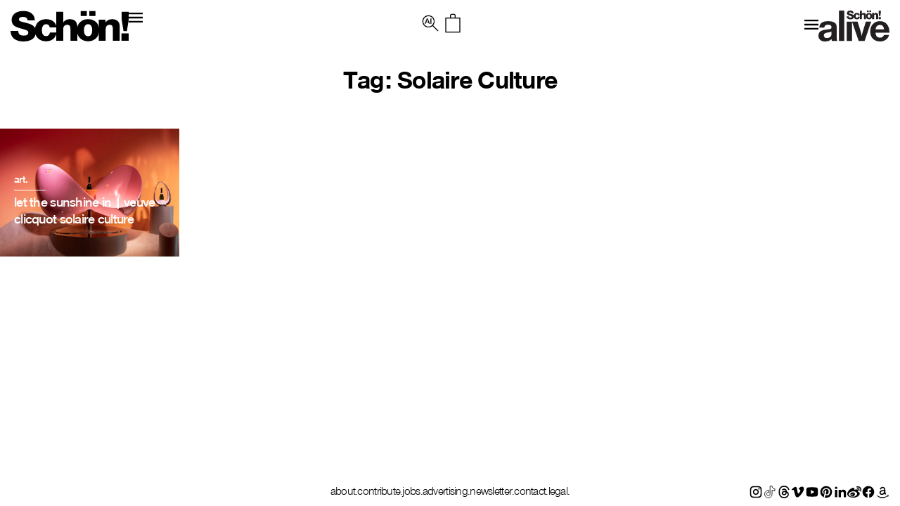

--- FILE ---
content_type: text/html; charset=UTF-8
request_url: https://schonmagazine.com/tag/solaire-culture/
body_size: 16312
content:
<!doctype html>  

<!--[if IEMobile 7 ]> <html lang="en-GB"class="no-js iem7"> <![endif]-->
<!--[if lt IE 7 ]> <html lang="en-GB" class="no-js ie6 oldie"> <![endif]-->
<!--[if IE 7 ]>    <html lang="en-GB" class="no-js ie7 oldie"> <![endif]-->
<!--[if IE 8 ]>    <html lang="en-GB" class="no-js ie8 oldie"> <![endif]-->
<!--[if (gte IE 9)|(gt IEMobile 7)|!(IEMobile)|!(IE)]><!--><html lang="en-GB" class="no-js"><!--<![endif]-->
	
	<head>
		<meta charset="utf-8">
		<meta http-equiv="X-UA-Compatible" content="IE=edge,chrome=1">
		 <meta name="viewport" content="width=device-width, initial-scale=1">
   		
	<title>
	Solaire Culture | Schön! Magazine	</title>
		
	<meta name="description" content="">
	<meta name="author" content="">
	
	<!-- icons & favicons (for more: http://themble.com/support/adding-icons-favicons/) -->
	<link rel="shortcut icon" href="https://schonmagazine.com/wp-content/themes/SCHON/images/favicon/favicon.ico">
	<link rel="apple-touch-icon" sizes="57x57" href="https://schonmagazine.com/wp-content/themes/SCHON/images/favicon/apple-icon-57x57.png">
	<link rel="apple-touch-icon" sizes="60x60" href="https://schonmagazine.com/wp-content/themes/SCHON/images/favicon/apple-icon-60x60.png">
	<link rel="apple-touch-icon" sizes="72x72" href="https://schonmagazine.com/wp-content/themes/SCHON/images/favicon/apple-icon-72x72.png">
	<link rel="apple-touch-icon" sizes="76x76" href="https://schonmagazine.com/wp-content/themes/SCHON/images/favicon/apple-icon-76x76.png">
	<link rel="apple-touch-icon" sizes="114x114" href="https://schonmagazine.com/wp-content/themes/SCHON/images/favicon/apple-icon-114x114.png">
	<link rel="apple-touch-icon" sizes="120x120" href="https://schonmagazine.com/wp-content/themes/SCHON/images/favicon/apple-icon-120x120.png">
	<link rel="apple-touch-icon" sizes="144x144" href="https://schonmagazine.com/wp-content/themes/SCHON/images/favicon/apple-icon-144x144.png">
	<link rel="apple-touch-icon" sizes="152x152" href="https://schonmagazine.com/wp-content/themes/SCHON/images/favicon/apple-icon-152x152.png">
	<link rel="apple-touch-icon" sizes="180x180" href="https://schonmagazine.com/wp-content/themes/SCHON/images/favicon/apple-icon-180x180.png">
	<link rel="icon" type="image/png" sizes="192x192"  href="https://schonmagazine.com/wp-content/themes/SCHON/images/favicon/android-icon-192x192.png">
	<link rel="icon" type="image/png" sizes="32x32" href="https://schonmagazine.com/wp-content/themes/SCHON/images/favicon/favicon-32x32.png">
	<link rel="icon" type="image/png" sizes="96x96" href="https://schonmagazine.com/wp-content/themes/SCHON/images/favicon/favicon-96x96.png">
	<link rel="icon" type="image/png" sizes="16x16" href="https://schonmagazine.com/wp-content/themes/SCHON/images/favicon/favicon-16x16.png">
	<link rel="manifest" href="https://schonmagazine.com/wp-content/themes/SCHON/images/favicon/manifest.json">
	<meta name="msapplication-TileColor" content="#ffffff">
	<meta name="msapplication-TileImage" content="https://schonmagazine.com/wp-content/themes/SCHON/images/favicon/ms-icon-144x144.png">
	<meta name="theme-color" content="#ffffff">
	<!-- default stylesheet -->
	<link rel="stylesheet" href="https://schonmagazine.com/wp-content/themes/SCHON/library/css/normalize.css">		
	
	<!-- Grab Google CDN's jQuery, with a protocol relative URL; fall back to local if necessary -->
	<!-- jQuery (necessary for Bootstrap's JavaScript plugins) -->
		<script src="https://ajax.googleapis.com/ajax/libs/jquery/1.11.3/jquery.min.js"></script>
	<script>window.jQuery || document.write(unescape('%3Cscript src="https://schonmagazine.com/wp-content/themes/SCHON/library/js/libs/jquery-1.7.1.min.js"%3E%3C/script%3E'))</script>

	
	<!-- modernizr -->
	<script src="https://schonmagazine.com/wp-content/themes/SCHON/library/js/modernizr.full.min.js"></script>
	
	<link rel="pingback" href="https://schonmagazine.com/xmlrpc.php">
	
	<!-- wordpress head functions -->
	<meta name='robots' content='index, follow, max-image-preview:large, max-snippet:-1, max-video-preview:-1' />
	<style>img:is([sizes="auto" i], [sizes^="auto," i]) { contain-intrinsic-size: 3000px 1500px }</style>
	
	<!-- This site is optimized with the Yoast SEO plugin v26.2 - https://yoast.com/wordpress/plugins/seo/ -->
	<link rel="canonical" href="https://schonmagazine.com/tag/solaire-culture/" />
	<meta property="og:locale" content="en_GB" />
	<meta property="og:type" content="article" />
	<meta property="og:title" content="Solaire Culture | Schön! Magazine" />
	<meta property="og:url" content="https://schonmagazine.com/tag/solaire-culture/" />
	<meta property="og:site_name" content="Schön! Magazine" />
	<meta name="twitter:card" content="summary_large_image" />
	<script type="application/ld+json" class="yoast-schema-graph">{"@context":"https://schema.org","@graph":[{"@type":"CollectionPage","@id":"https://schonmagazine.com/tag/solaire-culture/","url":"https://schonmagazine.com/tag/solaire-culture/","name":"Solaire Culture | Schön! Magazine","isPartOf":{"@id":"https://schonmagazine.com/#website"},"primaryImageOfPage":{"@id":"https://schonmagazine.com/tag/solaire-culture/#primaryimage"},"image":{"@id":"https://schonmagazine.com/tag/solaire-culture/#primaryimage"},"thumbnailUrl":"https://schonmagazine.com/wp-content/uploads/2023/05/Veuve-Clicquot-Exhibition-09.jpg","breadcrumb":{"@id":"https://schonmagazine.com/tag/solaire-culture/#breadcrumb"},"inLanguage":"en-GB"},{"@type":"ImageObject","inLanguage":"en-GB","@id":"https://schonmagazine.com/tag/solaire-culture/#primaryimage","url":"https://schonmagazine.com/wp-content/uploads/2023/05/Veuve-Clicquot-Exhibition-09.jpg","contentUrl":"https://schonmagazine.com/wp-content/uploads/2023/05/Veuve-Clicquot-Exhibition-09.jpg","width":1000,"height":714,"caption":"Love Seat by Karim Rashid"},{"@type":"BreadcrumbList","@id":"https://schonmagazine.com/tag/solaire-culture/#breadcrumb","itemListElement":[{"@type":"ListItem","position":1,"name":"Home","item":"https://schonmagazine.com/"},{"@type":"ListItem","position":2,"name":"Solaire Culture"}]},{"@type":"WebSite","@id":"https://schonmagazine.com/#website","url":"https://schonmagazine.com/","name":"Schön! Magazine","description":"It&#039;s all in the name: Schön! Delivering cutting-edge fashion, beauty &amp; culture in print &amp; digital since 2009","potentialAction":[{"@type":"SearchAction","target":{"@type":"EntryPoint","urlTemplate":"https://schonmagazine.com/?s={search_term_string}"},"query-input":{"@type":"PropertyValueSpecification","valueRequired":true,"valueName":"search_term_string"}}],"inLanguage":"en-GB"}]}</script>
	<!-- / Yoast SEO plugin. -->


<link rel="alternate" type="application/rss+xml" title="Schön! Magazine &raquo; Feed" href="https://schonmagazine.com/feed/" />
<link rel="alternate" type="application/rss+xml" title="Schön! Magazine &raquo; Comments Feed" href="https://schonmagazine.com/comments/feed/" />
<link rel="alternate" type="application/rss+xml" title="Schön! Magazine &raquo; Solaire Culture Tag Feed" href="https://schonmagazine.com/tag/solaire-culture/feed/" />
		<!-- This site uses the Google Analytics by MonsterInsights plugin v9.9.0 - Using Analytics tracking - https://www.monsterinsights.com/ -->
		<!-- Note: MonsterInsights is not currently configured on this site. The site owner needs to authenticate with Google Analytics in the MonsterInsights settings panel. -->
					<!-- No tracking code set -->
				<!-- / Google Analytics by MonsterInsights -->
		<script type="text/javascript">
/* <![CDATA[ */
window._wpemojiSettings = {"baseUrl":"https:\/\/s.w.org\/images\/core\/emoji\/16.0.1\/72x72\/","ext":".png","svgUrl":"https:\/\/s.w.org\/images\/core\/emoji\/16.0.1\/svg\/","svgExt":".svg","source":{"concatemoji":"https:\/\/schonmagazine.com\/wp-includes\/js\/wp-emoji-release.min.js?ver=6.8.3"}};
/*! This file is auto-generated */
!function(s,n){var o,i,e;function c(e){try{var t={supportTests:e,timestamp:(new Date).valueOf()};sessionStorage.setItem(o,JSON.stringify(t))}catch(e){}}function p(e,t,n){e.clearRect(0,0,e.canvas.width,e.canvas.height),e.fillText(t,0,0);var t=new Uint32Array(e.getImageData(0,0,e.canvas.width,e.canvas.height).data),a=(e.clearRect(0,0,e.canvas.width,e.canvas.height),e.fillText(n,0,0),new Uint32Array(e.getImageData(0,0,e.canvas.width,e.canvas.height).data));return t.every(function(e,t){return e===a[t]})}function u(e,t){e.clearRect(0,0,e.canvas.width,e.canvas.height),e.fillText(t,0,0);for(var n=e.getImageData(16,16,1,1),a=0;a<n.data.length;a++)if(0!==n.data[a])return!1;return!0}function f(e,t,n,a){switch(t){case"flag":return n(e,"\ud83c\udff3\ufe0f\u200d\u26a7\ufe0f","\ud83c\udff3\ufe0f\u200b\u26a7\ufe0f")?!1:!n(e,"\ud83c\udde8\ud83c\uddf6","\ud83c\udde8\u200b\ud83c\uddf6")&&!n(e,"\ud83c\udff4\udb40\udc67\udb40\udc62\udb40\udc65\udb40\udc6e\udb40\udc67\udb40\udc7f","\ud83c\udff4\u200b\udb40\udc67\u200b\udb40\udc62\u200b\udb40\udc65\u200b\udb40\udc6e\u200b\udb40\udc67\u200b\udb40\udc7f");case"emoji":return!a(e,"\ud83e\udedf")}return!1}function g(e,t,n,a){var r="undefined"!=typeof WorkerGlobalScope&&self instanceof WorkerGlobalScope?new OffscreenCanvas(300,150):s.createElement("canvas"),o=r.getContext("2d",{willReadFrequently:!0}),i=(o.textBaseline="top",o.font="600 32px Arial",{});return e.forEach(function(e){i[e]=t(o,e,n,a)}),i}function t(e){var t=s.createElement("script");t.src=e,t.defer=!0,s.head.appendChild(t)}"undefined"!=typeof Promise&&(o="wpEmojiSettingsSupports",i=["flag","emoji"],n.supports={everything:!0,everythingExceptFlag:!0},e=new Promise(function(e){s.addEventListener("DOMContentLoaded",e,{once:!0})}),new Promise(function(t){var n=function(){try{var e=JSON.parse(sessionStorage.getItem(o));if("object"==typeof e&&"number"==typeof e.timestamp&&(new Date).valueOf()<e.timestamp+604800&&"object"==typeof e.supportTests)return e.supportTests}catch(e){}return null}();if(!n){if("undefined"!=typeof Worker&&"undefined"!=typeof OffscreenCanvas&&"undefined"!=typeof URL&&URL.createObjectURL&&"undefined"!=typeof Blob)try{var e="postMessage("+g.toString()+"("+[JSON.stringify(i),f.toString(),p.toString(),u.toString()].join(",")+"));",a=new Blob([e],{type:"text/javascript"}),r=new Worker(URL.createObjectURL(a),{name:"wpTestEmojiSupports"});return void(r.onmessage=function(e){c(n=e.data),r.terminate(),t(n)})}catch(e){}c(n=g(i,f,p,u))}t(n)}).then(function(e){for(var t in e)n.supports[t]=e[t],n.supports.everything=n.supports.everything&&n.supports[t],"flag"!==t&&(n.supports.everythingExceptFlag=n.supports.everythingExceptFlag&&n.supports[t]);n.supports.everythingExceptFlag=n.supports.everythingExceptFlag&&!n.supports.flag,n.DOMReady=!1,n.readyCallback=function(){n.DOMReady=!0}}).then(function(){return e}).then(function(){var e;n.supports.everything||(n.readyCallback(),(e=n.source||{}).concatemoji?t(e.concatemoji):e.wpemoji&&e.twemoji&&(t(e.twemoji),t(e.wpemoji)))}))}((window,document),window._wpemojiSettings);
/* ]]> */
</script>
<link rel='stylesheet' id='jquery.bxslider-css' href='https://schonmagazine.com/wp-content/plugins/bxslider-integration/assets/css/bxslider-integration.min.css?ver=6.8.3' type='text/css' media='all' />
<style id='wp-emoji-styles-inline-css' type='text/css'>

	img.wp-smiley, img.emoji {
		display: inline !important;
		border: none !important;
		box-shadow: none !important;
		height: 1em !important;
		width: 1em !important;
		margin: 0 0.07em !important;
		vertical-align: -0.1em !important;
		background: none !important;
		padding: 0 !important;
	}
</style>
<link rel='stylesheet' id='wp-block-library-css' href='https://schonmagazine.com/wp-includes/css/dist/block-library/style.min.css?ver=6.8.3' type='text/css' media='all' />
<style id='classic-theme-styles-inline-css' type='text/css'>
/*! This file is auto-generated */
.wp-block-button__link{color:#fff;background-color:#32373c;border-radius:9999px;box-shadow:none;text-decoration:none;padding:calc(.667em + 2px) calc(1.333em + 2px);font-size:1.125em}.wp-block-file__button{background:#32373c;color:#fff;text-decoration:none}
</style>
<style id='global-styles-inline-css' type='text/css'>
:root{--wp--preset--aspect-ratio--square: 1;--wp--preset--aspect-ratio--4-3: 4/3;--wp--preset--aspect-ratio--3-4: 3/4;--wp--preset--aspect-ratio--3-2: 3/2;--wp--preset--aspect-ratio--2-3: 2/3;--wp--preset--aspect-ratio--16-9: 16/9;--wp--preset--aspect-ratio--9-16: 9/16;--wp--preset--color--black: #000000;--wp--preset--color--cyan-bluish-gray: #abb8c3;--wp--preset--color--white: #ffffff;--wp--preset--color--pale-pink: #f78da7;--wp--preset--color--vivid-red: #cf2e2e;--wp--preset--color--luminous-vivid-orange: #ff6900;--wp--preset--color--luminous-vivid-amber: #fcb900;--wp--preset--color--light-green-cyan: #7bdcb5;--wp--preset--color--vivid-green-cyan: #00d084;--wp--preset--color--pale-cyan-blue: #8ed1fc;--wp--preset--color--vivid-cyan-blue: #0693e3;--wp--preset--color--vivid-purple: #9b51e0;--wp--preset--gradient--vivid-cyan-blue-to-vivid-purple: linear-gradient(135deg,rgba(6,147,227,1) 0%,rgb(155,81,224) 100%);--wp--preset--gradient--light-green-cyan-to-vivid-green-cyan: linear-gradient(135deg,rgb(122,220,180) 0%,rgb(0,208,130) 100%);--wp--preset--gradient--luminous-vivid-amber-to-luminous-vivid-orange: linear-gradient(135deg,rgba(252,185,0,1) 0%,rgba(255,105,0,1) 100%);--wp--preset--gradient--luminous-vivid-orange-to-vivid-red: linear-gradient(135deg,rgba(255,105,0,1) 0%,rgb(207,46,46) 100%);--wp--preset--gradient--very-light-gray-to-cyan-bluish-gray: linear-gradient(135deg,rgb(238,238,238) 0%,rgb(169,184,195) 100%);--wp--preset--gradient--cool-to-warm-spectrum: linear-gradient(135deg,rgb(74,234,220) 0%,rgb(151,120,209) 20%,rgb(207,42,186) 40%,rgb(238,44,130) 60%,rgb(251,105,98) 80%,rgb(254,248,76) 100%);--wp--preset--gradient--blush-light-purple: linear-gradient(135deg,rgb(255,206,236) 0%,rgb(152,150,240) 100%);--wp--preset--gradient--blush-bordeaux: linear-gradient(135deg,rgb(254,205,165) 0%,rgb(254,45,45) 50%,rgb(107,0,62) 100%);--wp--preset--gradient--luminous-dusk: linear-gradient(135deg,rgb(255,203,112) 0%,rgb(199,81,192) 50%,rgb(65,88,208) 100%);--wp--preset--gradient--pale-ocean: linear-gradient(135deg,rgb(255,245,203) 0%,rgb(182,227,212) 50%,rgb(51,167,181) 100%);--wp--preset--gradient--electric-grass: linear-gradient(135deg,rgb(202,248,128) 0%,rgb(113,206,126) 100%);--wp--preset--gradient--midnight: linear-gradient(135deg,rgb(2,3,129) 0%,rgb(40,116,252) 100%);--wp--preset--font-size--small: 13px;--wp--preset--font-size--medium: 20px;--wp--preset--font-size--large: 36px;--wp--preset--font-size--x-large: 42px;--wp--preset--spacing--20: 0.44rem;--wp--preset--spacing--30: 0.67rem;--wp--preset--spacing--40: 1rem;--wp--preset--spacing--50: 1.5rem;--wp--preset--spacing--60: 2.25rem;--wp--preset--spacing--70: 3.38rem;--wp--preset--spacing--80: 5.06rem;--wp--preset--shadow--natural: 6px 6px 9px rgba(0, 0, 0, 0.2);--wp--preset--shadow--deep: 12px 12px 50px rgba(0, 0, 0, 0.4);--wp--preset--shadow--sharp: 6px 6px 0px rgba(0, 0, 0, 0.2);--wp--preset--shadow--outlined: 6px 6px 0px -3px rgba(255, 255, 255, 1), 6px 6px rgba(0, 0, 0, 1);--wp--preset--shadow--crisp: 6px 6px 0px rgba(0, 0, 0, 1);}:where(.is-layout-flex){gap: 0.5em;}:where(.is-layout-grid){gap: 0.5em;}body .is-layout-flex{display: flex;}.is-layout-flex{flex-wrap: wrap;align-items: center;}.is-layout-flex > :is(*, div){margin: 0;}body .is-layout-grid{display: grid;}.is-layout-grid > :is(*, div){margin: 0;}:where(.wp-block-columns.is-layout-flex){gap: 2em;}:where(.wp-block-columns.is-layout-grid){gap: 2em;}:where(.wp-block-post-template.is-layout-flex){gap: 1.25em;}:where(.wp-block-post-template.is-layout-grid){gap: 1.25em;}.has-black-color{color: var(--wp--preset--color--black) !important;}.has-cyan-bluish-gray-color{color: var(--wp--preset--color--cyan-bluish-gray) !important;}.has-white-color{color: var(--wp--preset--color--white) !important;}.has-pale-pink-color{color: var(--wp--preset--color--pale-pink) !important;}.has-vivid-red-color{color: var(--wp--preset--color--vivid-red) !important;}.has-luminous-vivid-orange-color{color: var(--wp--preset--color--luminous-vivid-orange) !important;}.has-luminous-vivid-amber-color{color: var(--wp--preset--color--luminous-vivid-amber) !important;}.has-light-green-cyan-color{color: var(--wp--preset--color--light-green-cyan) !important;}.has-vivid-green-cyan-color{color: var(--wp--preset--color--vivid-green-cyan) !important;}.has-pale-cyan-blue-color{color: var(--wp--preset--color--pale-cyan-blue) !important;}.has-vivid-cyan-blue-color{color: var(--wp--preset--color--vivid-cyan-blue) !important;}.has-vivid-purple-color{color: var(--wp--preset--color--vivid-purple) !important;}.has-black-background-color{background-color: var(--wp--preset--color--black) !important;}.has-cyan-bluish-gray-background-color{background-color: var(--wp--preset--color--cyan-bluish-gray) !important;}.has-white-background-color{background-color: var(--wp--preset--color--white) !important;}.has-pale-pink-background-color{background-color: var(--wp--preset--color--pale-pink) !important;}.has-vivid-red-background-color{background-color: var(--wp--preset--color--vivid-red) !important;}.has-luminous-vivid-orange-background-color{background-color: var(--wp--preset--color--luminous-vivid-orange) !important;}.has-luminous-vivid-amber-background-color{background-color: var(--wp--preset--color--luminous-vivid-amber) !important;}.has-light-green-cyan-background-color{background-color: var(--wp--preset--color--light-green-cyan) !important;}.has-vivid-green-cyan-background-color{background-color: var(--wp--preset--color--vivid-green-cyan) !important;}.has-pale-cyan-blue-background-color{background-color: var(--wp--preset--color--pale-cyan-blue) !important;}.has-vivid-cyan-blue-background-color{background-color: var(--wp--preset--color--vivid-cyan-blue) !important;}.has-vivid-purple-background-color{background-color: var(--wp--preset--color--vivid-purple) !important;}.has-black-border-color{border-color: var(--wp--preset--color--black) !important;}.has-cyan-bluish-gray-border-color{border-color: var(--wp--preset--color--cyan-bluish-gray) !important;}.has-white-border-color{border-color: var(--wp--preset--color--white) !important;}.has-pale-pink-border-color{border-color: var(--wp--preset--color--pale-pink) !important;}.has-vivid-red-border-color{border-color: var(--wp--preset--color--vivid-red) !important;}.has-luminous-vivid-orange-border-color{border-color: var(--wp--preset--color--luminous-vivid-orange) !important;}.has-luminous-vivid-amber-border-color{border-color: var(--wp--preset--color--luminous-vivid-amber) !important;}.has-light-green-cyan-border-color{border-color: var(--wp--preset--color--light-green-cyan) !important;}.has-vivid-green-cyan-border-color{border-color: var(--wp--preset--color--vivid-green-cyan) !important;}.has-pale-cyan-blue-border-color{border-color: var(--wp--preset--color--pale-cyan-blue) !important;}.has-vivid-cyan-blue-border-color{border-color: var(--wp--preset--color--vivid-cyan-blue) !important;}.has-vivid-purple-border-color{border-color: var(--wp--preset--color--vivid-purple) !important;}.has-vivid-cyan-blue-to-vivid-purple-gradient-background{background: var(--wp--preset--gradient--vivid-cyan-blue-to-vivid-purple) !important;}.has-light-green-cyan-to-vivid-green-cyan-gradient-background{background: var(--wp--preset--gradient--light-green-cyan-to-vivid-green-cyan) !important;}.has-luminous-vivid-amber-to-luminous-vivid-orange-gradient-background{background: var(--wp--preset--gradient--luminous-vivid-amber-to-luminous-vivid-orange) !important;}.has-luminous-vivid-orange-to-vivid-red-gradient-background{background: var(--wp--preset--gradient--luminous-vivid-orange-to-vivid-red) !important;}.has-very-light-gray-to-cyan-bluish-gray-gradient-background{background: var(--wp--preset--gradient--very-light-gray-to-cyan-bluish-gray) !important;}.has-cool-to-warm-spectrum-gradient-background{background: var(--wp--preset--gradient--cool-to-warm-spectrum) !important;}.has-blush-light-purple-gradient-background{background: var(--wp--preset--gradient--blush-light-purple) !important;}.has-blush-bordeaux-gradient-background{background: var(--wp--preset--gradient--blush-bordeaux) !important;}.has-luminous-dusk-gradient-background{background: var(--wp--preset--gradient--luminous-dusk) !important;}.has-pale-ocean-gradient-background{background: var(--wp--preset--gradient--pale-ocean) !important;}.has-electric-grass-gradient-background{background: var(--wp--preset--gradient--electric-grass) !important;}.has-midnight-gradient-background{background: var(--wp--preset--gradient--midnight) !important;}.has-small-font-size{font-size: var(--wp--preset--font-size--small) !important;}.has-medium-font-size{font-size: var(--wp--preset--font-size--medium) !important;}.has-large-font-size{font-size: var(--wp--preset--font-size--large) !important;}.has-x-large-font-size{font-size: var(--wp--preset--font-size--x-large) !important;}
:where(.wp-block-post-template.is-layout-flex){gap: 1.25em;}:where(.wp-block-post-template.is-layout-grid){gap: 1.25em;}
:where(.wp-block-columns.is-layout-flex){gap: 2em;}:where(.wp-block-columns.is-layout-grid){gap: 2em;}
:root :where(.wp-block-pullquote){font-size: 1.5em;line-height: 1.6;}
</style>
<link rel='stylesheet' id='plyr-css-css' href='https://schonmagazine.com/wp-content/plugins/easy-video-player/lib/plyr.css?ver=6.8.3' type='text/css' media='all' />
<link rel='stylesheet' id='mc4wp-form-basic-css' href='https://schonmagazine.com/wp-content/plugins/mailchimp-for-wp/assets/css/form-basic.css?ver=4.10.8' type='text/css' media='all' />
<link rel='stylesheet' id='ivory-search-styles-css' href='https://schonmagazine.com/wp-content/plugins/add-search-to-menu/public/css/ivory-search.min.css?ver=5.5.12' type='text/css' media='all' />
<link rel='stylesheet' id='theme-css-datepicker-css' href='https://schonmagazine.com/wp-content/themes/SCHON/assets/bootstrap-datepicker.css?ver=6.8.3' type='text/css' media='all' />
<link rel='stylesheet' id='theme-css-aos-css' href='https://schonmagazine.com/wp-content/themes/SCHON/assets/aos.css?ver=6.8.3' type='text/css' media='all' />
<link rel='stylesheet' id='taxopress-frontend-css-css' href='https://schonmagazine.com/wp-content/plugins/taxopress-pro/assets/frontend/css/frontend.css?ver=3.40.0' type='text/css' media='all' />
<link rel='stylesheet' id='wp-my-instagram-css' href='https://schonmagazine.com/wp-content/plugins/wp-my-instagram/css/style.css?ver=1.0' type='text/css' media='all' />
<script type="text/javascript" src="https://schonmagazine.com/wp-content/plugins/bxslider-integration/assets/js/bxslider-integration.min.js?ver=6.8.3" id="jquery.bxslider-js"></script>
<script type="text/javascript" id="plyr-js-js-extra">
/* <![CDATA[ */
var easy_video_player = {"plyr_iconUrl":"https:\/\/schonmagazine.com\/wp-content\/plugins\/easy-video-player\/lib\/plyr.svg","plyr_blankVideo":"https:\/\/schonmagazine.com\/wp-content\/plugins\/easy-video-player\/lib\/blank.mp4"};
/* ]]> */
</script>
<script type="text/javascript" src="https://schonmagazine.com/wp-content/plugins/easy-video-player/lib/plyr.js?ver=6.8.3" id="plyr-js-js"></script>
<script type="text/javascript" src="https://schonmagazine.com/wp-content/plugins/taxopress-pro/assets/frontend/js/frontend.js?ver=3.40.0" id="taxopress-frontend-js-js"></script>
<link rel="https://api.w.org/" href="https://schonmagazine.com/wp-json/" /><link rel="alternate" title="JSON" type="application/json" href="https://schonmagazine.com/wp-json/wp/v2/tags/62994" />
<!-- facebook open graph stuff -->
<!-- place your facebook app id below --><meta property="fb:app_id" content="1234567890"/>
<meta property="og:site_name" content="Schön! Magazine"/>
<meta property="og:url" content="https://schonmagazine.com/let-the-sunshine-in-veuve-clicquot-solaire-culture/"/>
<meta property="og:title" content="let the sunshine in | veuve clicquot solaire culture" />
<meta property="og:image" content="https://schonmagazine.com/wp-content/uploads/2023/05/Veuve-Clicquot-Exhibition-09.jpg"/>
<!-- end facebook open graph -->

<!-- Meta Pixel Code -->
<script type='text/javascript'>
!function(f,b,e,v,n,t,s){if(f.fbq)return;n=f.fbq=function(){n.callMethod?
n.callMethod.apply(n,arguments):n.queue.push(arguments)};if(!f._fbq)f._fbq=n;
n.push=n;n.loaded=!0;n.version='2.0';n.queue=[];t=b.createElement(e);t.async=!0;
t.src=v;s=b.getElementsByTagName(e)[0];s.parentNode.insertBefore(t,s)}(window,
document,'script','https://connect.facebook.net/en_US/fbevents.js');
</script>
<!-- End Meta Pixel Code -->
<script type='text/javascript'>var url = window.location.origin + '?ob=open-bridge';
            fbq('set', 'openbridge', '227805211241097', url);
fbq('init', '227805211241097', {}, {
    "agent": "wordpress-6.8.3-4.1.5"
})</script><script type='text/javascript'>
    fbq('track', 'PageView', []);
  </script><style type="text/css">a.st_tag, a.internal_tag, .st_tag, .internal_tag { text-decoration: underline !important; }</style><link rel="icon" href="https://schonmagazine.com/wp-content/uploads/2020/10/cropped-favicon-32x32.png" sizes="32x32" />
<link rel="icon" href="https://schonmagazine.com/wp-content/uploads/2020/10/cropped-favicon-192x192.png" sizes="192x192" />
<link rel="apple-touch-icon" href="https://schonmagazine.com/wp-content/uploads/2020/10/cropped-favicon-180x180.png" />
<meta name="msapplication-TileImage" content="https://schonmagazine.com/wp-content/uploads/2020/10/cropped-favicon-270x270.png" />
		<style type="text/css" id="wp-custom-css">
			#is-popup-wrapper {
    background: rgba(0,0,0,0.4);
}
.is-popup-search-form {
    padding: 23px 10px;
    background: #fff;
}
#is-popup-wrapper {
    background: rgba(0,0,0,0.4);
    top: 0;
} 

body #is-popup-wrapper {
    z-index: 9999999999;
}
.is-popup-search-form form.is-ajax-search {
    margin: 0 auto;
}
#is-popup-wrapper .is-popup-search-form form.is-search-form input {
    border-bottom-width: 1px !important;
    font-size: 18px !important;
}
.popup-search-close {
    margin: 30px 30px 0 0;
}

.mobile-menu ul li a,
.header_banner ul li a {
    display: inline-flex;
}
.mob-nav li.search {
    display: none;
}
body div.is-ajax-search-result {
    z-index: 9999999999;
}

@media (max-width: 767px) {
	.is-popup-search-form form.is-ajax-search {
			width: 100%;
	}
	.popup-search-close {
			margin: 0;
			position: absolute;
			right: 5px;
			top: 20px;
	}
	.is-popup-search-form {
			padding: 10px 30px;
	}
	#is-popup-wrapper .is-popup-search-form form.is-search-form input {
			font-size: 12px !important;
	}
}
		</style>
		<style type="text/css" media="screen">.is-menu path.search-icon-path { fill: #000000;}body .popup-search-close:after, body .search-close:after { border-color: #000000;}body .popup-search-close:before, body .search-close:before { border-color: #000000;}</style>			<style type="text/css" media="screen">
			/* Ivory search custom CSS code */
			.is-form-id-160653 input#is-search-input-160653 {
    border-width: 0 0 3px 0 !important;
    width: 100%;
    text-align: center;
    font-size: var(--h4-heading-size)!important;
    border-color: var(--black)!important;
    padding: 10px;
    font-family: 'NimbusSanNovT';
    max-width: 800px;
    margin: 0 auto;
    letter-spacing: -0.72px;
}
body div.is-ajax-search-result {
    left: 50% !important;
    transform: translateX(-50%);
    width: 100% !important;
    max-width: 1420px;
}
.is-ajax-search-posts {
    display: grid;
    grid-template-columns: 1fr 1fr 1fr;
}
.is-ajax-result-description {
    font-family: 'NimbusSanNovT';
}
@media (max-width: 767px) {
    .is-ajax-search-posts {
        grid-template-columns: 1fr;
    }
}			</style>
					<style type="text/css">
					</style>
					<style type="text/css">
					.is-form-id-160653 .is-search-input::-webkit-input-placeholder {
			    color: #000000 !important;
			}
			.is-form-id-160653 .is-search-input:-moz-placeholder {
			    color: #000000 !important;
			    opacity: 1;
			}
			.is-form-id-160653 .is-search-input::-moz-placeholder {
			    color: #000000 !important;
			    opacity: 1;
			}
			.is-form-id-160653 .is-search-input:-ms-input-placeholder {
			    color: #000000 !important;
			}
                        			.is-form-style-1.is-form-id-160653 .is-search-input:focus,
			.is-form-style-1.is-form-id-160653 .is-search-input:hover,
			.is-form-style-1.is-form-id-160653 .is-search-input,
			.is-form-style-2.is-form-id-160653 .is-search-input:focus,
			.is-form-style-2.is-form-id-160653 .is-search-input:hover,
			.is-form-style-2.is-form-id-160653 .is-search-input,
			.is-form-style-3.is-form-id-160653 .is-search-input:focus,
			.is-form-style-3.is-form-id-160653 .is-search-input:hover,
			.is-form-style-3.is-form-id-160653 .is-search-input,
			.is-form-id-160653 .is-search-input:focus,
			.is-form-id-160653 .is-search-input:hover,
			.is-form-id-160653 .is-search-input {
                                color: #000000 !important;                                                                			}
                        			</style>
			<!-- end of wordpress head -->
	
	<link rel="stylesheet" href="https://schonmagazine.com/wp-content/themes/SCHON/style.css">

	<link rel="stylesheet" href="https://schonmagazine.com/wp-content/themes/SCHON/library/css/hamburgers.css">    

	<!--load amimate.css from CDN-->
	<!-- <link rel="stylesheet" href="https://cdnjs.cloudflare.com/ajax/libs/animate.css/4.0.0/animate.min.css">  -->

	
	<link rel="stylesheet" href="https://use.typekit.net/exj5oto.css">
	<!--load WOW js from CDN-->
	<!-- <script src="https://cdnjs.cloudflare.com/ajax/libs/wow/1.1.2/wow.min.js">
	</script> -->
 

	<link rel="stylesheet" href="https://cdn.jsdelivr.net/bxslider/4.2.12/jquery.bxslider.css">
  	<script src="https://cdn.jsdelivr.net/bxslider/4.2.12/jquery.bxslider.min.js"></script>
  	<!-- <link rel="stylesheet" href="https://cdn.jsdelivr.net/npm/slick-carousel@1.8.1/slick/slick.css"> -->
  	<script src="https://maxcdn.bootstrapcdn.com/bootstrap/3.4.1/js/bootstrap.min.js"></script>
    <!-- <script src="https://cdnjs.cloudflare.com/ajax/libs/slick-carousel/1.9.0/slick.min.js"></script> -->
	<!-- <link rel="stylesheet" href="https://cdnjs.cloudflare.com/ajax/libs/Swiper/4.2.0/css/swiper.css">
    <script src="https://cdnjs.cloudflare.com/ajax/libs/Swiper/4.2.0/js/swiper.js"></script> -->


 <script type="text/javascript">
        var googletag = googletag || {};
        googletag.cmd = googletag.cmd || [];
        (function() {
            var gads = document.createElement("script");
            gads.async = true;
            gads.type = "text/javascript";
            var useSSL = "https:" == document.location.protocol;
            gads.src = (useSSL ? "https:" : "http:") + "//www.googletagservices.com/tag/js/gpt.js";
            var node =document.getElementsByTagName("script")[0];
            node.parentNode.insertBefore(gads, node);
        })();
    </script>
<!-- Google tag (gtag.js) -->
<script async src="https://www.googletagmanager.com/gtag/js?id=G-K1N0Z7BXDM"></script>
<script>
  window.dataLayer = window.dataLayer || [];
  function gtag(){dataLayer.push(arguments);}
  gtag('js', new Date());

  gtag('config', 'G-K1N0Z7BXDM');
</script>

	</head>
	

	<body class="archive tag tag-solaire-culture tag-62994 wp-theme-SCHON SCHON">
	


<div id="main-header" class="header_banner mobile-hide">
	<div class="row">
		
		<div class="text-center left-toggle-icon" data-aos="fade-down">
			<a class="header_branding schon_logo" href="/">				
				<img src="https://schonmagazine.com/wp-content/themes/SCHON/images/logo/SchonLogo.svg">				
			</a>
			<div class="toggle-icons-left toggle-icon">
				<span class="icon left-toggle-btn">
					<svg width="20" height="20" viewBox="0 0 20 20" fill="none" xmlns="http://www.w3.org/2000/svg" class="icon">
						<path d="M0 17V14.6667H20V17H0ZM0 11.1667V8.83333H20V11.1667H0ZM0 5.33333V3H20V5.33333H0Z" fill="currentColor"></path>
					</svg>
				</span>
				<span class="left-toggle-close" style="display:none;">
					<svg xmlns="http://www.w3.org/2000/svg" fill="none" viewBox="0 0 24 24" stroke-width="1.5" stroke="currentColor" class="icon">
						<path stroke-linecap="round" stroke-linejoin="round" d="M6 18L18 6M6 6l12 12"></path>
					</svg>
				</span>
			</div>
		</div>	
		<div class="text-center" data-aos="fade-down">
			<div class="two-menu">
				<div class="left-menu">
					<div class="menu-main_nav-container"><ul id="menu-main_nav" class="menu"><li id="menu-item-82" class="menu-item menu-item-type-taxonomy menu-item-object-category menu-item-82"><a href="https://schonmagazine.com/category/fashion/">fashion.</a></li>
<li id="menu-item-83" class="menu-item menu-item-type-taxonomy menu-item-object-category menu-item-83"><a href="https://schonmagazine.com/category/beauty/">beauty.</a></li>
<li id="menu-item-81" class="menu-item menu-item-type-taxonomy menu-item-object-category menu-item-81"><a href="https://schonmagazine.com/category/culture/">culture.</a></li>
<li id="menu-item-37522" class="menu-item menu-item-type-taxonomy menu-item-object-category menu-item-37522"><a href="https://schonmagazine.com/category/video/">video.</a></li>
<li id="menu-item-160590" class="menu-item menu-item-type-post_type menu-item-object-page menu-item-160590"><a href="https://schonmagazine.com/podcasts/">podcasts.</a></li>
<li id="menu-item-160607" class="menu-item menu-item-type-taxonomy menu-item-object-category menu-item-160607"><a href="https://schonmagazine.com/category/news/">news.</a></li>
<li id="menu-item-160627" class="menu-item menu-item-type-post_type menu-item-object-page menu-item-160627"><a href="https://schonmagazine.com/shop-print-ebooks/">shop.</a></li>
</ul></div>				</div>
				<div class="right-menu">
					<div class="menu-alive-menu-container"><ul id="menu-alive-menu" class="menu"><li id="menu-item-160597" class="menu-item menu-item-type-taxonomy menu-item-object-category menu-item-160597"><a href="https://schonmagazine.com/category/alive/travel/">travel.</a></li>
<li id="menu-item-160598" class="menu-item menu-item-type-taxonomy menu-item-object-category menu-item-160598"><a href="https://schonmagazine.com/category/alive/wellness/">wellness.</a></li>
<li id="menu-item-160592" class="menu-item menu-item-type-taxonomy menu-item-object-category menu-item-160592"><a href="https://schonmagazine.com/category/alive/food/">food.</a></li>
<li id="menu-item-160595" class="menu-item menu-item-type-taxonomy menu-item-object-category menu-item-160595"><a href="https://schonmagazine.com/category/alive/spirits/">spirits.</a></li>
<li id="menu-item-160604" class="menu-item menu-item-type-taxonomy menu-item-object-category menu-item-160604"><a href="https://schonmagazine.com/category/alive/living/">living spaces.</a></li>
<li id="menu-item-160591" class="menu-item menu-item-type-taxonomy menu-item-object-category menu-item-160591"><a href="https://schonmagazine.com/category/alive/art/">art.</a></li>
<li id="menu-item-160594" class="menu-item menu-item-type-taxonomy menu-item-object-category menu-item-160594"><a href="https://schonmagazine.com/category/alive/mobility/">mobility.</a></li>
<li id="menu-item-160596" class="menu-item menu-item-type-taxonomy menu-item-object-category menu-item-160596"><a href="https://schonmagazine.com/category/alive/technology/">technology.</a></li>
<li id="menu-item-160608" class="menu-item menu-item-type-taxonomy menu-item-object-category menu-item-160608"><a href="https://schonmagazine.com/category/alive/news-alive/">news.</a></li>
<li id="menu-item-160656" class="menu-item menu-item-type-post_type menu-item-object-page menu-item-160656"><a href="https://schonmagazine.com/shop-print-ebooks/">shop.</a></li>
</ul></div>				</div> 
			</div>
		</div>
		<div class="text-right" data-aos="fade-down">			
			<div class="menu-right-side">
				<div class="right-social-menu">
					<ul id="social_header">
						<li class="search astm-search-menu is-menu popup menu-item"><a href="" role="button" aria-label="Search Icon Link">
							<img src="https://schonmagazine.com/wp-content/themes/SCHON/images/social/search.png" widget="35" height="35">
					</a></li>
						<li>
							<a href="/shop-print-ebooks/"><img src="https://schonmagazine.com/wp-content/themes/SCHON/images/social/cart.png" widget="35" height="35"></a>
						</li>
						
					</ul> 

				</div>
				<div class="text-center right-toggle-icon rg-toggle-icon" data-aos="fade-down">
					<div class="toggle-icon-right toggle-icon">
						<span class="icon right-toggle-btn">
							<svg width="20" height="20" viewBox="0 0 20 20" fill="none" xmlns="http://www.w3.org/2000/svg" class="icon">
								<path d="M0 17V14.6667H20V17H0ZM0 11.1667V8.83333H20V11.1667H0ZM0 5.33333V3H20V5.33333H0Z" fill="currentColor"></path>
							</svg>
						</span>
						<span class="right-toggle-close" style="display:none;">
							<svg xmlns="http://www.w3.org/2000/svg" fill="none" viewBox="0 0 24 24" stroke-width="1.5" stroke="currentColor" class="icon">
								<path stroke-linecap="round" stroke-linejoin="round" d="M6 18L18 6M6 6l12 12"></path>
							</svg>
						</span>
					</div>
					<a class="header_branding" href="/category/alive/">						
						<img src="https://schonmagazine.com/wp-content/themes/SCHON/images/logo/SchonAlive.svg">
					</a>
				</div>
			</div>
		</div>
	</div>
</div>

<div class="mobile-menu desktop-hide" style="display:none;">
	<div class="header-menu-left" data-aos="fade-down" >
		<div class="schon-menu">
			<a class="header_branding mobile-logo" href="/">
				<img src="https://schonmagazine.com/wp-content/themes/SCHON/images/logo/SchonLogo.svg">			
			</a>
			<span class="hamburger-- hamburger--slider-- hamburger-menu-toggle left-ham-menu" id="hamburger-menu-toggle">				
				<span data-aos="fade-down"></span>				
				<svg width="20" height="20" viewBox="0 0 20 20" fill="none" xmlns="http://www.w3.org/2000/svg" class="icon">
					<path d="M0 17V14.6667H20V17H0ZM0 11.1667V8.83333H20V11.1667H0ZM0 5.33333V3H20V5.33333H0Z" fill="currentColor"></path>
				</svg>
			</span>
			<span class="menu-toggle-close" id="menu-toggle-close">
				<svg xmlns="http://www.w3.org/2000/svg" fill="none" viewBox="0 0 24 24" stroke-width="1.5" stroke="currentColor" class="icon">
					<path stroke-linecap="round" stroke-linejoin="round" d="M6 18L18 6M6 6l12 12" />
				</svg>
			</span>
		</div>
		<div class="schon-menu-right" data-aos="fade-down">			
			<div class="menu-right-side">
				<div class="right-social-menu">
					<ul id="social_header">
						<li class="search astm-search-menu is-menu popup menu-item"><a href="" role="button" aria-label="Search Icon Link">
							<img src="https://schonmagazine.com/wp-content/themes/SCHON/images/social/search.png" widget="35" height="35">
						</a></li>
						<li>
							<a href="/shop-print-ebooks/"><img src="https://schonmagazine.com/wp-content/themes/SCHON/images/social/cart.png" widget="35" height="35"></a>
						</li>
						
					</ul> 
				</div>
				<div class="text-center right-toggle-icon" data-aos="fade-down">
					<div class="toggle-icon-right toggle-icon">
						<span class="icon right-toggle-btn hamburger-menu-toggle right-ham-menu" id="hamburger-menu-toggle_one">
							<svg width="20" height="20" viewBox="0 0 20 20" fill="none" xmlns="http://www.w3.org/2000/svg" class="icon">
								<path d="M0 17V14.6667H20V17H0ZM0 11.1667V8.83333H20V11.1667H0ZM0 5.33333V3H20V5.33333H0Z" fill="currentColor"></path>
							</svg>
						</span>
					</div>
					<span class="right-toggle-close menu-toggle-close" style="display:none;" id="menu-toggle-close_one">
							<svg xmlns="http://www.w3.org/2000/svg" fill="none" viewBox="0 0 24 24" stroke-width="1.5" stroke="currentColor" class="icon">
								<path stroke-linecap="round" stroke-linejoin="round" d="M6 18L18 6M6 6l12 12"></path>
							</svg>
					</span>
					<a class="header_branding" href="/category/alive/">						
						<img src="https://schonmagazine.com/wp-content/themes/SCHON/images/logo/SchonAlive.svg">
					</a>
				</div>
			</div>
		</div>
	</div>	
	<div class="bdm_overlay_menu text-center" style="display: none;">		
		<div class="mob-nav">
			<div class="mobile-menu-left">
				<div class="menu clearfix"><ul id="menu-main_nav-1" class="menu"><li class="menu-item menu-item-type-taxonomy menu-item-object-category menu-item-82"><a href="https://schonmagazine.com/category/fashion/">fashion.</a></li>
<li class="menu-item menu-item-type-taxonomy menu-item-object-category menu-item-83"><a href="https://schonmagazine.com/category/beauty/">beauty.</a></li>
<li class="menu-item menu-item-type-taxonomy menu-item-object-category menu-item-81"><a href="https://schonmagazine.com/category/culture/">culture.</a></li>
<li class="menu-item menu-item-type-taxonomy menu-item-object-category menu-item-37522"><a href="https://schonmagazine.com/category/video/">video.</a></li>
<li class="menu-item menu-item-type-post_type menu-item-object-page menu-item-160590"><a href="https://schonmagazine.com/podcasts/">podcasts.</a></li>
<li class="menu-item menu-item-type-taxonomy menu-item-object-category menu-item-160607"><a href="https://schonmagazine.com/category/news/">news.</a></li>
<li class="menu-item menu-item-type-post_type menu-item-object-page menu-item-160627"><a href="https://schonmagazine.com/shop-print-ebooks/">shop.</a></li>
<li class="search astm-search-menu is-menu popup menu-item"><a href="#" role="button" aria-label="Search Icon Link"><svg width="20" height="20" class="search-icon" role="img" viewBox="2 9 20 5" focusable="false" aria-label="Search">
						<path class="search-icon-path" d="M15.5 14h-.79l-.28-.27C15.41 12.59 16 11.11 16 9.5 16 5.91 13.09 3 9.5 3S3 5.91 3 9.5 5.91 16 9.5 16c1.61 0 3.09-.59 4.23-1.57l.27.28v.79l5 4.99L20.49 19l-4.99-5zm-6 0C7.01 14 5 11.99 5 9.5S7.01 5 9.5 5 14 7.01 14 9.5 11.99 14 9.5 14z"></path></svg></a></li></ul></div>	
				<button class="morelink more-linkbtn">more…</button>	
									<div class="mobile-morelink-menu-left mobile-morelink-menu" style="display:none;">
						<section class="footer-area footer-area-one"><div class="menu-footer_nav-container"><ul id="menu-footer_nav" class="menu"><li id="menu-item-106" class="menu-item menu-item-type-post_type menu-item-object-page menu-item-106"><a href="https://schonmagazine.com/about/">about.</a></li>
<li id="menu-item-160694" class="menu-item menu-item-type-post_type menu-item-object-page menu-item-160694"><a href="https://schonmagazine.com/contribution-guidelines/">contribute.</a></li>
<li id="menu-item-103" class="menu-item menu-item-type-post_type menu-item-object-page menu-item-103"><a href="https://schonmagazine.com/jobs/">jobs.</a></li>
<li id="menu-item-102" class="menu-item menu-item-type-post_type menu-item-object-page menu-item-102"><a href="https://schonmagazine.com/advertising/">advertising.</a></li>
<li id="menu-item-101" class="menu-item menu-item-type-post_type menu-item-object-page menu-item-101"><a href="https://schonmagazine.com/newsletter/">newsletter.</a></li>
<li id="menu-item-100" class="menu-item menu-item-type-post_type menu-item-object-page menu-item-100"><a href="https://schonmagazine.com/contact/">contact.</a></li>
<li id="menu-item-163146" class="menu-item menu-item-type-post_type menu-item-object-page menu-item-163146"><a href="https://schonmagazine.com/legal/">legal.</a></li>
</ul></div></section>					</div>
					<button class="morelink-less more-linkbtn" style="display:none;">back.</button>	
								</div>	
			<div class="mobile-menu-right">
				<div class="menu-alive-menu-container"><ul id="menu-alive-menu-1" class="menu"><li class="menu-item menu-item-type-taxonomy menu-item-object-category menu-item-160597"><a href="https://schonmagazine.com/category/alive/travel/">travel.</a></li>
<li class="menu-item menu-item-type-taxonomy menu-item-object-category menu-item-160598"><a href="https://schonmagazine.com/category/alive/wellness/">wellness.</a></li>
<li class="menu-item menu-item-type-taxonomy menu-item-object-category menu-item-160592"><a href="https://schonmagazine.com/category/alive/food/">food.</a></li>
<li class="menu-item menu-item-type-taxonomy menu-item-object-category menu-item-160595"><a href="https://schonmagazine.com/category/alive/spirits/">spirits.</a></li>
<li class="menu-item menu-item-type-taxonomy menu-item-object-category menu-item-160604"><a href="https://schonmagazine.com/category/alive/living/">living spaces.</a></li>
<li class="menu-item menu-item-type-taxonomy menu-item-object-category menu-item-160591"><a href="https://schonmagazine.com/category/alive/art/">art.</a></li>
<li class="menu-item menu-item-type-taxonomy menu-item-object-category menu-item-160594"><a href="https://schonmagazine.com/category/alive/mobility/">mobility.</a></li>
<li class="menu-item menu-item-type-taxonomy menu-item-object-category menu-item-160596"><a href="https://schonmagazine.com/category/alive/technology/">technology.</a></li>
<li class="menu-item menu-item-type-taxonomy menu-item-object-category menu-item-160608"><a href="https://schonmagazine.com/category/alive/news-alive/">news.</a></li>
<li class="menu-item menu-item-type-post_type menu-item-object-page menu-item-160656"><a href="https://schonmagazine.com/shop-print-ebooks/">shop.</a></li>
</ul></div>	
				<button class="morelink more-linkbtn">more…</button>	
									<div class="mobile-morelink-menu-right mobile-morelink-menu" style="display:none;">
						<section class="footer-area footer-area-one"><div class="menu-footer_nav-container"><ul id="menu-footer_nav-1" class="menu"><li class="menu-item menu-item-type-post_type menu-item-object-page menu-item-106"><a href="https://schonmagazine.com/about/">about.</a></li>
<li class="menu-item menu-item-type-post_type menu-item-object-page menu-item-160694"><a href="https://schonmagazine.com/contribution-guidelines/">contribute.</a></li>
<li class="menu-item menu-item-type-post_type menu-item-object-page menu-item-103"><a href="https://schonmagazine.com/jobs/">jobs.</a></li>
<li class="menu-item menu-item-type-post_type menu-item-object-page menu-item-102"><a href="https://schonmagazine.com/advertising/">advertising.</a></li>
<li class="menu-item menu-item-type-post_type menu-item-object-page menu-item-101"><a href="https://schonmagazine.com/newsletter/">newsletter.</a></li>
<li class="menu-item menu-item-type-post_type menu-item-object-page menu-item-100"><a href="https://schonmagazine.com/contact/">contact.</a></li>
<li class="menu-item menu-item-type-post_type menu-item-object-page menu-item-163146"><a href="https://schonmagazine.com/legal/">legal.</a></li>
</ul></div></section>					</div>
					<button class="morelink-less more-linkbtn" style="display:none;">back.</button>	
								</div>
			<ul class="social-icons">
				
				<li><a href="http://instagram.com/schonmagazine" target="_blank"><img src="https://schonmagazine.com/wp-content/themes/SCHON/images/social/instagram-line.svg" width="30" height="30"></a></li>
				<li><a href="https://www.tiktok.com/@schonmagazine" target="_blank"><img src="https://schonmagazine.com/wp-content/themes/SCHON/images/social/tiktok-outline-svgrepo-com.svg" width="30" height="30"></a></li>
				<li><a href="https://www.threads.net/@schonmagazine" target="_blank"><img src="https://schonmagazine.com/wp-content/themes/SCHON/images/social/threads-line.svg" width="30" height="30"></a></li>
				<li><a href="http://vimeo.com/schonmagazine" target="_blank"><img src="https://schonmagazine.com/wp-content/themes/SCHON/images/social/vimeo-fill.svg" width="30" height="30"></a></li>
				<li><a href="http://www.youtube.com/user/SchonMagazine" target="_blank"><img src="https://schonmagazine.com/wp-content/themes/SCHON/images/social/youtube-fill.svg" width="30" height="30"></a></li>
				<li><a href="http://www.pinterest.com/schonmagazine/" target="_blank"><img src="https://schonmagazine.com/wp-content/themes/SCHON/images/social/pinterest-fill.svg" width="30" height="30"></a></li>
				<li><a href="https://linkedin.com/company/sch-n-magazine" target="_blank"><img src="https://schonmagazine.com/wp-content/themes/SCHON/images/social/linkedin-fill.svg" width="30" height="30"></a></li>
				<li><a href="http://www.weibo.com/schonmagazine" class="small-icon" target="_blank"><img src="https://schonmagazine.com/wp-content/themes/SCHON/images/social/sina-weibo_small.png" width="30" height="30"></a></li>											
				<li><a href="https://www.facebook.com/schonmagazine?fref=ts" target="_blank"><img src="https://schonmagazine.com/wp-content/themes/SCHON/images/social/facebook-circle-fill.svg" width="30" height="30"></a></li>
				<li><a href="https://www.amazon.de/s?i=stripbooks&rh=p_27%3ARaoul%2BKeil&s=date-desc-rank&qid=1619506559&text=Raoul+Keil&ref=sr_st_date-desc-rank" target="_blank"><img src="https://schonmagazine.com/wp-content/themes/SCHON/images/social/amazon-line.svg" width="30" height="30"></a></li>
				
			</ul>
		</div>	

	</div>
</div>
<script>
    jQuery(document).ready(function ($) {
		console.log('herebody');
		jQuery('body').on('click','.search',function(){
			console.log('body');			
			jQuery('body').toggleClass("search-active");
		});
        // Ensure both toggles are closed on the homepage
        if (window.location.pathname === '/') {
            $('.mobile-menu-right, .mobile-menu-left').hide();
            $('.hamburger-menu-toggle, .hamburger-menu-toggle_one').removeClass('is-active');
            $('.menu-toggle-close, #menu-toggle-close_one').removeClass('active');
            $('.bdm_overlay_menu').addClass('hide');
        }

        // Highlight the correct menu item and trigger toggle
        if ($('.two-menu').find(".current-menu-item").length > 0) {
            const elementNav = $('.two-menu').find(".current-menu-item").closest('div').parent('div').attr('class');
            if (elementNav === "right-menu") {
                $('.mobile-hide .toggle-icon-right').trigger("click");
            } else {
                $('.mobile-hide .toggle-icons-left').trigger("click");
            }
        }

        // Hamburger menu toggle for left menu
        $('#hamburger-menu-toggle').on('click', function () {
            $('.mobile-menu-right').hide();
            $('.mobile-menu-left').show();
            $(".mobile-menu").addClass("mob-left-current").removeClass("mob-right-current");
            $('.menu-toggle-close').removeClass('active');
            $('.bdm_overlay_menu').removeClass('hide').slideToggle(1000);
            $(this).toggleClass('is-active');
        });

        // Close left menu
        $('#menu-toggle-close').on('click', function () {
            $('.mobile-menu-right').hide();
            $('.hamburger-menu-toggle').removeClass('is-active');
            $('.bdm_overlay_menu').removeClass('hide').slideToggle(1000);
            $(".mobile-menu").removeClass("mob-left-current mob-right-current");
        });

        // Hamburger menu toggle for right menu
        $('#hamburger-menu-toggle_one').on('click', function () {
            $('.mobile-menu-left').hide();
            $('.mobile-menu-right').show();
            $(".mobile-menu").addClass("mob-right-current").removeClass("mob-left-current");
            $('.bdm_overlay_menu').removeClass('hide').slideToggle(1000);
            $(this).toggleClass('is-active');
        });

        // Close right menu
        $('#menu-toggle-close_one').on('click', function () {
            $('.mobile-menu-left').hide();
            $(".mobile-menu").removeClass("mob-left-current mob-right-current");
            $('.bdm_overlay_menu').removeClass('hide').slideToggle(1000);
            $('.hamburger-menu-toggle_one').removeClass('is-active');
        });

        // Sub-menu toggle for small screens
        if (window.innerWidth <= 1600) {
            $(".cust-menu-arrow").on('click', function (event) {
                event.preventDefault();
                $(this).toggleClass('is-active');
            });
        }

        // Trigger menus for specific routes on larger screens
        if (window.innerWidth > 768) {
            if (window.location.pathname === '/' || window.location.pathname === "/home/") {
                $('.mobile-hide .toggle-icons-left').trigger("click");
            }
            if (window.location.pathname === '/home-alive/') {
                $('.mobile-hide .toggle-icon-right').trigger("click");
            }
        }

        // Handle active state for menu and overlays
        if (window.innerWidth > 768) {
            if (window.location.pathname === '/' || window.location.pathname === "/home/") {
                $('.mobile-hide .toggle-icons-left').trigger("click");
            } else if (window.location.pathname === '/home-alive/') {
                $('.mobile-hide .toggle-icon-right').trigger("click");
            }
        }

        // Sub-menu toggling on mobile
        if (window.innerWidth <= 1600) {
            $(".cust-menu-arrow").on('click', function (event) {
                event.preventDefault();
                $(this).toggleClass('is-active');
                $(this).siblings(".sub-menu").slideToggle();
            });
        }

        // Ensure left and right menus open/close smoothly
        $('.hamburger-menu-toggle').on('click', function () {
            $('.mobile-menu-right').hide();
            $('.mobile-menu-left').fadeIn();
        });

        $('#hamburger-menu-toggle_one').on('click', function () {
            $('.mobile-menu-left').hide();
            $('.mobile-menu-right').fadeIn();
        });

        // Handle overlay menu toggles
        $('.menu-toggle-close, .menu-toggle-close_one').on('click', function () {
            $('.mobile-menu-left, .mobile-menu-right').hide();
            $('.hamburger-menu-toggle, .hamburger-menu-toggle_one').removeClass('is-active');
            $(".mobile-menu").removeClass("mob-left-current mob-right-current");
            $('.bdm_overlay_menu').fadeOut();
        });

        // Hide overlay menu on close
        // $('.bdm_overlay_menu').on('click', function () {
        //     $(this).fadeOut();
        //     $('.mobile-menu-left, .mobile-menu-right').fadeOut();
        // });

		jQuery(".morelink").on('click', function(){
			jQuery(this).parent('div').find('ul.menu').hide();
			jQuery(this).next('div').show().find('ul').show();
			jQuery(this).parent('div').find('.morelink-less').show();
		});
		jQuery(".morelink-less").on('click', function(){
			jQuery(this).parent('div').find('ul.menu').show();
			jQuery(this).prev('div').hide().find('ul').hide();
			jQuery(this).hide();
		});
    });



</script>
<script>
jQuery(document).ready(function ($) {
    // Helper function to check if the body has a class with the parent category "alive"
    function isAliveParentCategory() {
        const bodyClasses = document.body.className.split(" ");
        return bodyClasses.includes("parent-category-alive");
    }

    // Function to activate the right menu in the two-menu
    function activateRightMenu() {
        if (isAliveParentCategory()) {
            // Add active class to the right menu and remove it from the left menu
            $('.two-menu').addClass("right-menu-active").removeClass("left-menu-active");
            $('.mobile-hide .toggle-icon-right').addClass("active");
            $('.mobile-hide .toggle-icons-left').removeClass("active");
        }
    }

    // Execute the function on page load
    activateRightMenu();	
	
    // if($('.home, .single-post')){
    //     $('.home .toggle-icons-left, .single-post .toggle-icons-left').click();      
    // }
    
    //$('.home .left-toggle-icon .schon_logo').on('click', function() {
    //    $('.two-menu').addClass("left-menu-active").removeClass("right-menu-active");
    //
    //});

	setTimeout(function() {
		$('.myClass').fadeIn(500);  // Fade in over 500ms
	}, 2000);
      
    });
</script>
 


<style>
.tag_grid {
      display: flex;
    flex-direction: column;
}
.post-grid {

    display: grid;
    grid-template-columns: 1fr 1fr 1fr 1fr 1fr;
    gap: 1px;
    overflow: hidden;
}
.post-grid img.full-size-image {
    width: 100%;
    height: auto;
    aspect-ratio: 1 / 1;
    object-fit: cover;
}
@media (max-width: 1199px) {
    .post-grid {
        grid-template-columns: 1fr 1fr 1fr;
    } 
}
@media (max-width: 767px) {
    .post-grid {
        grid-template-columns: 1fr 1fr;
    } 
}
</style>


<div id="content" class="clearfix">
    <div id="main_index" class="tag-page-main" role="main">
                    <header class="tag-header">
                <h1 class="tag-title">Tag: Solaire Culture</h1>
            </header>

<div class="tag_grid">
            <div class="post-grid">
                                    <div class="grid-item catitem- inner-banner-item" data-id="137179">
                                                 <div class="inner-content">
                            <div class="post-content">                  
                                <div class="post-content-wrap"> 

                                                              
                        <span class="cat-sub-heading banner-sub-heading"><a href="https://schonmagazine.com/category/alive/art/" title="art.">art.</a></span>                         
                           

                       <h4 class="cat-heading"><a href="https://schonmagazine.com/let-the-sunshine-in-veuve-clicquot-solaire-culture/">let the sunshine in | veuve clicquot solaire culture</a></h4>
                    </div>
                </div>

                <a href="https://schonmagazine.com/let-the-sunshine-in-veuve-clicquot-solaire-culture/"><img width="600" height="428" src="https://schonmagazine.com/wp-content/uploads/2023/05/Veuve-Clicquot-Exhibition-09.jpg" class="full-size-image" alt="" decoding="async" fetchpriority="high" srcset="https://schonmagazine.com/wp-content/uploads/2023/05/Veuve-Clicquot-Exhibition-09.jpg 1000w, https://schonmagazine.com/wp-content/uploads/2023/05/Veuve-Clicquot-Exhibition-09-768x548.jpg 768w" sizes="(max-width: 600px) 100vw, 600px" /></a>            </div>
            </div>
                            
            </div>
</div>
            
            </div>
</div>

		
		<footer class="main-footer">
			<div id="footer-widget">
				<div class="footer-container">
					<div class="row">
													<div class="col-xs-12 col-sm-12">
								<div class="footer-area footer-area-one d-flex footer-wrapper">
									<div></div>
									<div class="footer-nav">
										<section class="footer-area footer-area-one"><div class="menu-footer_nav-container"><ul id="menu-footer_nav-2" class="menu"><li class="menu-item menu-item-type-post_type menu-item-object-page menu-item-106"><a href="https://schonmagazine.com/about/">about.</a></li>
<li class="menu-item menu-item-type-post_type menu-item-object-page menu-item-160694"><a href="https://schonmagazine.com/contribution-guidelines/">contribute.</a></li>
<li class="menu-item menu-item-type-post_type menu-item-object-page menu-item-103"><a href="https://schonmagazine.com/jobs/">jobs.</a></li>
<li class="menu-item menu-item-type-post_type menu-item-object-page menu-item-102"><a href="https://schonmagazine.com/advertising/">advertising.</a></li>
<li class="menu-item menu-item-type-post_type menu-item-object-page menu-item-101"><a href="https://schonmagazine.com/newsletter/">newsletter.</a></li>
<li class="menu-item menu-item-type-post_type menu-item-object-page menu-item-100"><a href="https://schonmagazine.com/contact/">contact.</a></li>
<li class="menu-item menu-item-type-post_type menu-item-object-page menu-item-163146"><a href="https://schonmagazine.com/legal/">legal.</a></li>
</ul></div></section>									</div>
									<div class="footer-social-icon">
										<ul id="social_header_hov">
											<li><a href="http://instagram.com/schonmagazine" target="_blank"><img src="https://schonmagazine.com/wp-content/themes/SCHON/images/social/instagram-line.svg" width="30" height="30"></a></li>
											<li><a href="https://www.tiktok.com/@schonmagazine" target="_blank"><img src="https://schonmagazine.com/wp-content/themes/SCHON/images/social/tiktok-outline-svgrepo-com.svg" width="30" height="30"></a></li>
											<li><a href="https://www.threads.net/@schonmagazine" target="_blank"><img src="https://schonmagazine.com/wp-content/themes/SCHON/images/social/threads-line.svg" width="30" height="30"></a></li>
											<li><a href="http://vimeo.com/schonmagazine" target="_blank"><img src="https://schonmagazine.com/wp-content/themes/SCHON/images/social/vimeo-fill.svg" width="30" height="30"></a></li>
											<li><a href="http://www.youtube.com/user/SchonMagazine" target="_blank"><img src="https://schonmagazine.com/wp-content/themes/SCHON/images/social/youtube-fill.svg" width="30" height="30"></a></li>
											<li><a href="http://www.pinterest.com/schonmagazine/" target="_blank"><img src="https://schonmagazine.com/wp-content/themes/SCHON/images/social/pinterest-fill.svg" width="30" height="30"></a></li>
											<li><a href="https://linkedin.com/company/sch-n-magazine" target="_blank"><img src="https://schonmagazine.com/wp-content/themes/SCHON/images/social/linkedin-fill.svg" width="30" height="30"></a></li>
											<li><a href="http://www.weibo.com/schonmagazine" class="small-icon" target="_blank"><img src="https://schonmagazine.com/wp-content/themes/SCHON/images/social/sina-weibo_small.png" width="30" height="30"></a></li>											
											<li><a href="https://www.facebook.com/schonmagazine?fref=ts" target="_blank"><img src="https://schonmagazine.com/wp-content/themes/SCHON/images/social/facebook-circle-fill.svg" width="30" height="30"></a></li>
											<li><a href="https://www.amazon.de/s?i=stripbooks&rh=p_27%3ARaoul%2BKeil&s=date-desc-rank&qid=1619506559&text=Raoul+Keil&ref=sr_st_date-desc-rank" target="_blank"><img src="https://schonmagazine.com/wp-content/themes/SCHON/images/social/amazon-line.svg" width="30" height="30"></a></li>
										</ul>
									</div>
								</div>
							</div>								
																													</div>
				</div>
			</div>
		</footer>
	
		
	
	</div> <!-- end #container -->




	<script src="https://schonmagazine.com/wp-content/themes/SCHON/library/js/scripts.js"></script>

	
	<script type="speculationrules">
{"prefetch":[{"source":"document","where":{"and":[{"href_matches":"\/*"},{"not":{"href_matches":["\/wp-*.php","\/wp-admin\/*","\/wp-content\/uploads\/*","\/wp-content\/*","\/wp-content\/plugins\/*","\/wp-content\/themes\/SCHON\/*","\/*\\?(.+)"]}},{"not":{"selector_matches":"a[rel~=\"nofollow\"]"}},{"not":{"selector_matches":".no-prefetch, .no-prefetch a"}}]},"eagerness":"conservative"}]}
</script>
    <!-- Meta Pixel Event Code -->
    <script type='text/javascript'>
        document.addEventListener( 'wpcf7mailsent', function( event ) {
        if( "fb_pxl_code" in event.detail.apiResponse){
            eval(event.detail.apiResponse.fb_pxl_code);
        }
        }, false );
    </script>
    <!-- End Meta Pixel Event Code -->
        <div id='fb-pxl-ajax-code'></div><div id="is-popup-wrapper" style="display:none"><div class="popup-search-close"></div><div class="is-popup-search-form">							<style type="text/css" media="screen">
							#is-ajax-search-result-160653 .is-highlight { background-color: #FFFFB9 !important;}
							#is-ajax-search-result-160653 .meta .is-highlight { background-color: transparent !important;}
							</style>
						<form data-min-no-for-search=1 data-result-box-max-height=400 data-form-id=160653 class="is-search-form is-form-style is-form-style-2 is-form-id-160653 is-ajax-search" action="https://schonmagazine.com/" method="get" role="search" ><label for="is-search-input-160653"><span class="is-screen-reader-text">Search for:</span><input  type="search" id="is-search-input-160653" name="s" value="" class="is-search-input" placeholder="ask our new AI search engine… e.g. show me all about music" autocomplete=off /><span class="is-loader-image" style="display: none;background-image:url(https://schonmagazine.com/wp-content/plugins/add-search-to-menu/public/images/spinner.gif);" ></span></label><input type="hidden" name="id" value="160653" /><input type="hidden" name="post_type" value="post" /></form></div></div><link rel='stylesheet' id='ivory-ajax-search-styles-css' href='https://schonmagazine.com/wp-content/plugins/add-search-to-menu/public/css/ivory-ajax-search.min.css?ver=5.5.12' type='text/css' media='all' />
<script type="text/javascript" src="https://schonmagazine.com/wp-content/themes/SCHON/assets/aos.js" id="theme-js-aos-js"></script>
<script type="text/javascript" src="https://schonmagazine.com/wp-content/themes/SCHON/assets/bootstrap-datepicker.js" id="theme-js-datepicker-js"></script>
<script type="text/javascript" src="https://schonmagazine.com/wp-content/themes/SCHON/assets/custom.js" id="theme-js-custom-js"></script>
<script type="text/javascript" id="ivory-search-scripts-js-extra">
/* <![CDATA[ */
var IvorySearchVars = {"is_analytics_enabled":"1"};
/* ]]> */
</script>
<script type="text/javascript" src="https://schonmagazine.com/wp-content/plugins/add-search-to-menu/public/js/ivory-search.min.js?ver=5.5.12" id="ivory-search-scripts-js"></script>
<script type="text/javascript" id="ivory-ajax-search-scripts-js-extra">
/* <![CDATA[ */
var IvoryAjaxVars = {"ajaxurl":"https:\/\/schonmagazine.com\/wp-admin\/admin-ajax.php","ajax_nonce":"a80608e980"};
/* ]]> */
</script>
<script type="text/javascript" src="https://schonmagazine.com/wp-content/plugins/add-search-to-menu/public/js/ivory-ajax-search.min.js?ver=5.5.12" id="ivory-ajax-search-scripts-js"></script>
<script type="text/javascript" src="https://schonmagazine.com/wp-content/plugins/add-search-to-menu/public/js/is-highlight.min.js?ver=5.5.12" id="is-highlight-js"></script>
	
	

	<!--[if lt IE 7 ]>
		<script src="//ajax.googleapis.com/ajax/libs/chrome-frame/1.0.3/CFInstall.min.js"></script>
		<script>window.attachEvent('onload',function(){CFInstall.check({mode:'overlay'})})</script>
	<![endif]-->

	<script> //new WOW().init(); </script>
	<div class="mes--preloader-modal page-loader">
        <img src="https://schonmagazine.com/wp-content/themes/SCHON/images/Schon_logo.svg">
    </div>

	<script src="https://schonmagazine.com/wp-content/themes/SCHON/library/js/bootstrap-datepicker.js"></script>
		<script>
		document.querySelector('#is-popup-wrapper').addEventListener('click', function (event) {
			const isClickInside = $(event.target).closest('.is-popup-search-form').length;
			if (!isClickInside) {
				$('#is-popup-wrapper .popup-search-close').click();
			}
		});

		document.querySelector('#is-popup-wrapper').addEventListener('touchstart', function (event) {
			const isClickInside = $(event.target).closest('.is-popup-search-form').length;
			if (!isClickInside) {
				$('#is-popup-wrapper .popup-search-close').click();
			}
		});

  
		document.addEventListener('DOMContentLoaded', function() {
			var header = document.getElementById('main-header');
			if (header) {
				window.addEventListener('scroll', function() {
					if (window.scrollY > 150) {
						header.classList.add('scrolled');
					} else {
						header.classList.remove('scrolled');
					}
				});
			} else {
				console.error("Element with ID 'main-header' not found.");
			}
		});	

	</script>
	<script>
		
		jQuery(document).ready(function(){
			setTimeout(() => {
				jQuery('.page-loader').hide();
				if(jQuery('.bx-loading').length > 0){
					jQuery('.bx-loading').hide();
				}
			}, 1000);
		});

		jQuery(document).ready(function(){
			if(jQuery('.banner-posts').length > 0){	
				if (jQuery(window).width() < 768){
					jQuery('.banner-posts').bxSlider({					
						minSlides: 1,
						maxSlides: 10,						
						infiniteLoop: true,
						auto: true,
					});
				}else{
					jQuery('.banner-posts').bxSlider({
						auto: true,          // Enable autoplay
						controls: false,     // Hide navigation arrows
						pager: true,         // Show navigation dots
						infiniteLoop: true,  // Enable looping
						touchEnabled: false,
					});
				}		
				
			}
			
			if(jQuery('.rightside-banner-slider').length > 0){
				if (jQuery(window).width() < 768){
					jQuery('.rightside-banner-slider').bxSlider({					
						minSlides: 1,
						maxSlides: 10,						
						infiniteLoop: true,
						auto: true,
					});
				}else{
					jQuery('.rightside-banner-slider').bxSlider({
						auto: true,          // Enable autoplay
						controls: false,     // Hide navigation arrows
						pager: true,         // Show navigation dots
						infiniteLoop: true,  // Enable looping
						touchEnabled: false,
					});
				}				
			}

			

			if(jQuery('.inner-post-slider').length > 0){
				if (jQuery(window).width() < 768){
					jQuery('.inner-post-slider').bxSlider({					
						minSlides: 1,
						maxSlides: 10,						
						infiniteLoop: true,
						auto: true,
					});
				}else{
					jQuery('.inner-post-slider').bxSlider({
						auto: true,          // Enable autoplay
						controls: false,     // Hide navigation arrows
						pager: true,         // Show navigation dots
						infiniteLoop: true,  // Enable looping
						touchEnabled: false,
					});
				}
				
			}
			if(jQuery('.inner-slider-section').length > 0){
				windowWidth =  $(window).width();
				if(windowWidth > 1199) {
					jQuery('.inner-slider-section').bxSlider({					
						minSlides: 4,
						maxSlides: 5,
						slideMargin: 3,
						slideWidth: 327,
						touchEnabled: false,
					});
				}else if(windowWidth < 1200 && windowWidth > 1025) {
					jQuery('.inner-slider-section').bxSlider({					
						minSlides: 2,
						maxSlides: 5,
						slideMargin: 3,
						slideWidth: 327,
						touchEnabled: false,
					});
				}
				else{
					//console.log('else');
					jQuery('.inner-slider-section').bxSlider({					
						auto: true,          // Enable autoplay
						controls: false,     // Hide navigation arrows
						pager: true,         // Show navigation dots
						infiniteLoop: true,  // Enable looping
					});
				}
			}
			if(jQuery('.post-gallery-img-slider').length > 0){
				if (jQuery(window).width() < 768){
					jQuery('.post-gallery-img-slider').bxSlider({					
						minSlides: 1,
						maxSlides: 10,						
						infiniteLoop: true,
						auto: true,
					});
				}else{
					jQuery('.post-gallery-img-slider').bxSlider({					
						auto: true,          // Enable autoplay
						controls: false,     // Hide navigation arrows
						pager: true,         // Show navigation dots
						infiniteLoop: true,
						touchEnabled: false,
					});
				}
				
			}		
		});
		// Set menu fade on desktop
		var leftMenu = jQuery(".two-menu .left-menu");
		var rightMenu = jQuery(".two-menu .right-menu");
		if(leftMenu.length > 0){
			// Check if any menu item has current-menu-item class
			if (leftMenu.find(".current-menu-item").length > 0) {					
				jQuery('.left-toggle-icon').removeClass("logo-main-active");
				jQuery('.rg-toggle-icon').addClass("logo-main-active");	
				jQuery('.mobile-hide .toggle-icons-left').trigger("click");	
			}
		}

		if(rightMenu.length > 0){
			// Check if any menu item has current-menu-item class
			if (rightMenu.find(".current-menu-item").length > 0) {
				jQuery('.left-toggle-icon').addClass("logo-main-active");
				jQuery('.rg-toggle-icon').removeClass("logo-main-active");	
				jQuery('.mobile-hide .toggle-icon-right').trigger("click");				
			}
		}
		// End		

		// Set menu fade on Mobile
		var leftMenu = jQuery(".mob-nav .mobile-menu-left");
		var rightMenu = jQuery(".mob-nav .mobile-menu-right");
		if(leftMenu.length > 0){
			// Check if any menu item has current-menu-item class
			if (leftMenu.find(".current-menu-item").length > 0) {					
				jQuery('.mobile-menu').removeClass("rte-menu-active");
				jQuery('.mobile-menu').addClass("lft-menu-active");	
			}
		}

		if(rightMenu.length > 0){
			// Check if any menu item has current-menu-item class
			if (rightMenu.find(".current-menu-item").length > 0) {
				jQuery('.mobile-menu').removeClass("lft-menu-active");
				jQuery('.mobile-menu').addClass("rte-menu-active");					
			}
		}
		// End	

		// Left toggle menu desktop
		jQuery('.mobile-hide .toggle-icons-left').click(function(){
			if(jQuery('.right-menu-active').length > 0 ){
				jQuery('.two-menu').removeClass('right-menu-active');
				jQuery('.toggle-icon-right').removeClass('active');
			}
			jQuery(this).toggleClass("active");    
			jQuery('.two-menu').toggleClass("left-menu-active");
		});	
		
		// Right toggle menu desktop
		jQuery('.mobile-hide .toggle-icon-right').click(function(){
			if(jQuery('.left-menu-active').length > 0 ){
				jQuery('.two-menu').removeClass('left-menu-active');
				jQuery('.toggle-icons-left').removeClass('active');
			}
			jQuery(this).toggleClass("active");    
			jQuery('.two-menu').toggleClass("right-menu-active");
		});		
		
		</script>
		


	</body>	
	</html>

--- FILE ---
content_type: image/svg+xml
request_url: https://schonmagazine.com/wp-content/themes/SCHON/images/social/vimeo-fill.svg
body_size: 501
content:
<svg xmlns="http://www.w3.org/2000/svg" viewBox="0 0 24 24" fill="currentColor"><path d="M1.17444 8.30112C0.892531 7.88758 0.922443 7.88758 1.50184 7.37867C2.73388 6.29651 3.8964 5.11316 5.23826 4.1668C6.45346 3.31485 8.06417 2.7652 9.16466 4.1202C10.1791 5.36886 10.203 7.26157 10.4599 8.76952C10.7168 10.3336 10.963 11.9336 11.5114 13.4308C11.6632 13.8514 11.9535 14.6472 12.4793 14.7141C13.1568 14.8073 13.8474 13.6184 14.1617 13.1739C14.979 11.9945 16.0867 10.4053 15.9469 8.88781C15.8094 7.27591 14.0685 7.57941 12.9811 7.96416C13.1556 6.1551 14.8392 4.1214 16.4607 3.43314C18.1801 2.71979 20.7372 2.73174 21.6011 4.67105C22.5235 6.77286 21.6943 9.21402 20.6894 11.1187C19.5925 13.187 18.1801 15.1012 16.671 16.8888C15.3399 18.4768 13.765 20.2189 11.7803 20.9777C9.51357 21.8416 8.17052 20.158 7.39862 18.2079C6.55622 16.0846 6.13682 13.702 5.52862 11.4915C5.27291 10.5571 4.96941 9.49362 4.3624 8.72292C3.57019 7.72757 2.67044 8.66317 1.88779 9.19968C1.61894 8.93322 1.39669 8.59267 1.17444 8.30112Z"></path></svg>